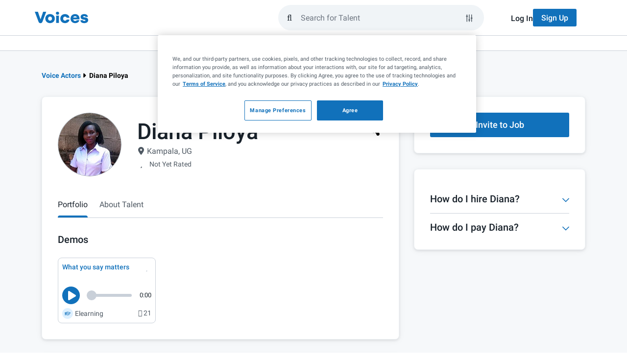

--- FILE ---
content_type: application/javascript; charset=UTF-8
request_url: https://www.voices.com/cdn-cgi/challenge-platform/scripts/jsd/main.js
body_size: 4421
content:
window._cf_chl_opt={xkKZ4:'g'};~function(u3,O,b,X,Z,L,N,J){u3=s,function(W,M,uk,u2,h,v){for(uk={W:335,M:363,h:312,v:348,i:386,D:351,o:303,B:282,a:361},u2=s,h=W();!![];)try{if(v=-parseInt(u2(uk.W))/1*(parseInt(u2(uk.M))/2)+parseInt(u2(uk.h))/3+parseInt(u2(uk.v))/4+-parseInt(u2(uk.i))/5+parseInt(u2(uk.D))/6*(parseInt(u2(uk.o))/7)+parseInt(u2(uk.B))/8+-parseInt(u2(uk.a))/9,v===M)break;else h.push(h.shift())}catch(i){h.push(h.shift())}}(I,517773),O=this||self,b=O[u3(284)],X={},X[u3(358)]='o',X[u3(306)]='s',X[u3(395)]='u',X[u3(377)]='z',X[u3(288)]='n',X[u3(320)]='I',X[u3(379)]='b',Z=X,O[u3(369)]=function(W,M,h,i,uv,ul,um,u8,o,B,E,V,R,y){if(uv={W:302,M:356,h:305,v:302,i:356,D:359,o:316,B:366,a:359,E:316,V:341,c:323,R:393,y:325,T:287},ul={W:364,M:393,h:290},um={W:340,M:380,h:344,v:397},u8=u3,M===null||M===void 0)return i;for(o=C(M),W[u8(uv.W)][u8(uv.M)]&&(o=o[u8(uv.h)](W[u8(uv.v)][u8(uv.i)](M))),o=W[u8(uv.D)][u8(uv.o)]&&W[u8(uv.B)]?W[u8(uv.a)][u8(uv.E)](new W[(u8(uv.B))](o)):function(T,u9,S){for(u9=u8,T[u9(ul.W)](),S=0;S<T[u9(ul.M)];T[S+1]===T[S]?T[u9(ul.h)](S+1,1):S+=1);return T}(o),B='nAsAaAb'.split('A'),B=B[u8(uv.V)][u8(uv.c)](B),E=0;E<o[u8(uv.R)];V=o[E],R=x(W,M,V),B(R)?(y='s'===R&&!W[u8(uv.y)](M[V]),u8(uv.T)===h+V?D(h+V,R):y||D(h+V,M[V])):D(h+V,R),E++);return i;function D(T,S,u7){u7=s,Object[u7(um.W)][u7(um.M)][u7(um.h)](i,S)||(i[S]=[]),i[S][u7(um.v)](T)}},L=u3(385)[u3(375)](';'),N=L[u3(341)][u3(323)](L),O[u3(371)]=function(W,M,uD,uu,h,v,i,D){for(uD={W:355,M:393,h:307,v:397,i:398},uu=u3,h=Object[uu(uD.W)](M),v=0;v<h[uu(uD.M)];v++)if(i=h[v],i==='f'&&(i='N'),W[i]){for(D=0;D<M[h[v]][uu(uD.M)];-1===W[i][uu(uD.h)](M[h[v]][D])&&(N(M[h[v]][D])||W[i][uu(uD.v)]('o.'+M[h[v]][D])),D++);}else W[i]=M[h[v]][uu(uD.i)](function(o){return'o.'+o})},J=function(ur,uQ,ut,uj,uz,uq,M,h,i){return ur={W:309,M:289},uQ={W:304,M:304,h:397,v:304,i:304,D:313,o:350,B:397},ut={W:393},uj={W:315},uz={W:393,M:350,h:340,v:380,i:344,D:380,o:380,B:315,a:397,E:315,V:397,c:397,R:397,y:304,T:304,S:340,G:380,z:315,j:397,Q:315,F:397,g:397,f:397,d:313},uq=u3,M=String[uq(ur.W)],h={'h':function(D,uw){return uw={W:324,M:350},null==D?'':h.g(D,6,function(o,uX){return uX=s,uX(uw.W)[uX(uw.M)](o)})},'g':function(D,o,B,uZ,E,V,R,y,T,S,G,z,j,Q,F,U,u0,u1){if(uZ=uq,null==D)return'';for(V={},R={},y='',T=2,S=3,G=2,z=[],j=0,Q=0,F=0;F<D[uZ(uz.W)];F+=1)if(U=D[uZ(uz.M)](F),Object[uZ(uz.h)][uZ(uz.v)][uZ(uz.i)](V,U)||(V[U]=S++,R[U]=!0),u0=y+U,Object[uZ(uz.h)][uZ(uz.D)][uZ(uz.i)](V,u0))y=u0;else{if(Object[uZ(uz.h)][uZ(uz.o)][uZ(uz.i)](R,y)){if(256>y[uZ(uz.B)](0)){for(E=0;E<G;j<<=1,Q==o-1?(Q=0,z[uZ(uz.a)](B(j)),j=0):Q++,E++);for(u1=y[uZ(uz.E)](0),E=0;8>E;j=j<<1.81|1.76&u1,Q==o-1?(Q=0,z[uZ(uz.V)](B(j)),j=0):Q++,u1>>=1,E++);}else{for(u1=1,E=0;E<G;j=j<<1|u1,Q==o-1?(Q=0,z[uZ(uz.c)](B(j)),j=0):Q++,u1=0,E++);for(u1=y[uZ(uz.B)](0),E=0;16>E;j=1.72&u1|j<<1.52,o-1==Q?(Q=0,z[uZ(uz.R)](B(j)),j=0):Q++,u1>>=1,E++);}T--,0==T&&(T=Math[uZ(uz.y)](2,G),G++),delete R[y]}else for(u1=V[y],E=0;E<G;j=j<<1.5|1.28&u1,Q==o-1?(Q=0,z[uZ(uz.a)](B(j)),j=0):Q++,u1>>=1,E++);y=(T--,0==T&&(T=Math[uZ(uz.T)](2,G),G++),V[u0]=S++,String(U))}if(''!==y){if(Object[uZ(uz.S)][uZ(uz.G)][uZ(uz.i)](R,y)){if(256>y[uZ(uz.z)](0)){for(E=0;E<G;j<<=1,Q==o-1?(Q=0,z[uZ(uz.c)](B(j)),j=0):Q++,E++);for(u1=y[uZ(uz.z)](0),E=0;8>E;j=j<<1|1&u1,o-1==Q?(Q=0,z[uZ(uz.j)](B(j)),j=0):Q++,u1>>=1,E++);}else{for(u1=1,E=0;E<G;j=j<<1.97|u1,o-1==Q?(Q=0,z[uZ(uz.a)](B(j)),j=0):Q++,u1=0,E++);for(u1=y[uZ(uz.Q)](0),E=0;16>E;j=j<<1|u1&1.38,Q==o-1?(Q=0,z[uZ(uz.F)](B(j)),j=0):Q++,u1>>=1,E++);}T--,0==T&&(T=Math[uZ(uz.y)](2,G),G++),delete R[y]}else for(u1=V[y],E=0;E<G;j=1&u1|j<<1,o-1==Q?(Q=0,z[uZ(uz.g)](B(j)),j=0):Q++,u1>>=1,E++);T--,T==0&&G++}for(u1=2,E=0;E<G;j=1.79&u1|j<<1.56,Q==o-1?(Q=0,z[uZ(uz.V)](B(j)),j=0):Q++,u1>>=1,E++);for(;;)if(j<<=1,o-1==Q){z[uZ(uz.f)](B(j));break}else Q++;return z[uZ(uz.d)]('')},'j':function(D,ue){return ue=uq,D==null?'':''==D?null:h.i(D[ue(ut.W)],32768,function(o,ux){return ux=ue,D[ux(uj.W)](o)})},'i':function(D,o,B,uC,E,V,R,y,T,S,G,z,j,Q,F,U,u1,u0){for(uC=uq,E=[],V=4,R=4,y=3,T=[],z=B(0),j=o,Q=1,S=0;3>S;E[S]=S,S+=1);for(F=0,U=Math[uC(uQ.W)](2,2),G=1;G!=U;u0=j&z,j>>=1,0==j&&(j=o,z=B(Q++)),F|=G*(0<u0?1:0),G<<=1);switch(F){case 0:for(F=0,U=Math[uC(uQ.M)](2,8),G=1;U!=G;u0=j&z,j>>=1,j==0&&(j=o,z=B(Q++)),F|=(0<u0?1:0)*G,G<<=1);u1=M(F);break;case 1:for(F=0,U=Math[uC(uQ.M)](2,16),G=1;G!=U;u0=j&z,j>>=1,0==j&&(j=o,z=B(Q++)),F|=(0<u0?1:0)*G,G<<=1);u1=M(F);break;case 2:return''}for(S=E[3]=u1,T[uC(uQ.h)](u1);;){if(Q>D)return'';for(F=0,U=Math[uC(uQ.v)](2,y),G=1;U!=G;u0=z&j,j>>=1,0==j&&(j=o,z=B(Q++)),F|=G*(0<u0?1:0),G<<=1);switch(u1=F){case 0:for(F=0,U=Math[uC(uQ.i)](2,8),G=1;G!=U;u0=z&j,j>>=1,j==0&&(j=o,z=B(Q++)),F|=(0<u0?1:0)*G,G<<=1);E[R++]=M(F),u1=R-1,V--;break;case 1:for(F=0,U=Math[uC(uQ.v)](2,16),G=1;U!=G;u0=z&j,j>>=1,j==0&&(j=o,z=B(Q++)),F|=(0<u0?1:0)*G,G<<=1);E[R++]=M(F),u1=R-1,V--;break;case 2:return T[uC(uQ.D)]('')}if(0==V&&(V=Math[uC(uQ.W)](2,y),y++),E[u1])u1=E[u1];else if(R===u1)u1=S+S[uC(uQ.o)](0);else return null;T[uC(uQ.B)](u1),E[R++]=S+u1[uC(uQ.o)](0),V--,S=u1,V==0&&(V=Math[uC(uQ.i)](2,y),y++)}}},i={},i[uq(ur.M)]=h.h,i}(),m();function n(v,i,uS,ub,D,o,B,a,E,V,c,R){if(uS={W:279,M:388,h:328,v:330,i:368,D:349,o:374,B:281,a:362,E:334,V:365,c:292,R:347,y:336,T:352,S:286,G:353,z:394,j:297,Q:310,F:285,g:338,f:387,d:319,U:345,u0:314,u1:289},ub=u3,!Y(.01))return![];o=(D={},D[ub(uS.W)]=v,D[ub(uS.M)]=i,D);try{B=O[ub(uS.h)],a=ub(uS.v)+O[ub(uS.i)][ub(uS.D)]+ub(uS.o)+B.r+ub(uS.B),E=new O[(ub(uS.a))](),E[ub(uS.E)](ub(uS.V),a),E[ub(uS.c)]=2500,E[ub(uS.R)]=function(){},V={},V[ub(uS.y)]=O[ub(uS.i)][ub(uS.T)],V[ub(uS.S)]=O[ub(uS.i)][ub(uS.G)],V[ub(uS.z)]=O[ub(uS.i)][ub(uS.j)],V[ub(uS.Q)]=O[ub(uS.i)][ub(uS.F)],c=V,R={},R[ub(uS.g)]=o,R[ub(uS.f)]=c,R[ub(uS.d)]=ub(uS.U),E[ub(uS.u0)](J[ub(uS.u1)](R))}catch(y){}}function l(h,v,I0,uY,i,D,o){if(I0={W:293,M:370,h:317,v:319,i:357,D:383,o:337,B:301,a:357,E:388,V:296,c:337,R:301},uY=u3,i=uY(I0.W),!h[uY(I0.M)])return;v===uY(I0.h)?(D={},D[uY(I0.v)]=i,D[uY(I0.i)]=h.r,D[uY(I0.D)]=uY(I0.h),O[uY(I0.o)][uY(I0.B)](D,'*')):(o={},o[uY(I0.v)]=i,o[uY(I0.a)]=h.r,o[uY(I0.D)]=uY(I0.E),o[uY(I0.V)]=v,O[uY(I0.c)][uY(I0.R)](o,'*'))}function x(W,M,h,un,u5,v){u5=(un={W:396,M:359,h:384,v:326},u3);try{return M[h][u5(un.W)](function(){}),'p'}catch(i){}try{if(null==M[h])return M[h]===void 0?'u':'x'}catch(D){return'i'}return W[u5(un.M)][u5(un.h)](M[h])?'a':M[h]===W[u5(un.M)]?'E':M[h]===!0?'T':M[h]===!1?'F':(v=typeof M[h],u5(un.v)==v?e(W,M[h])?'N':'f':Z[v]||'?')}function m(uU,ud,ug,uL,W,M,h,v,i){if(uU={W:328,M:370,h:378,v:354,i:295,D:295,o:339,B:331,a:331},ud={W:378,M:354,h:331},ug={W:291},uL=u3,W=O[uL(uU.W)],!W)return;if(!K())return;(M=![],h=W[uL(uU.M)]===!![],v=function(uN,D){if(uN=uL,!M){if(M=!![],!K())return;D=P(),A(D.r,function(o){l(W,o)}),D.e&&n(uN(ug.W),D.e)}},b[uL(uU.h)]!==uL(uU.v))?v():O[uL(uU.i)]?b[uL(uU.D)](uL(uU.o),v):(i=b[uL(uU.B)]||function(){},b[uL(uU.a)]=function(uP){uP=uL,i(),b[uP(ud.W)]!==uP(ud.M)&&(b[uP(ud.h)]=i,v())})}function s(u,p,H){return H=I(),s=function(W,M,h){return W=W-279,h=H[W],h},s(u,p)}function A(W,M,uy,uR,uc,uV,uW,h,v,i){uy={W:328,M:332,h:368,v:362,i:334,D:365,o:330,B:368,a:349,E:373,V:370,c:292,R:347,y:376,T:327,S:280,G:300,z:280,j:300,Q:314,F:289,g:382},uR={W:343},uc={W:360,M:317,h:391},uV={W:292},uW=u3,h=O[uW(uy.W)],console[uW(uy.M)](O[uW(uy.h)]),v=new O[(uW(uy.v))](),v[uW(uy.i)](uW(uy.D),uW(uy.o)+O[uW(uy.B)][uW(uy.a)]+uW(uy.E)+h.r),h[uW(uy.V)]&&(v[uW(uy.c)]=5e3,v[uW(uy.R)]=function(uM){uM=uW,M(uM(uV.W))}),v[uW(uy.y)]=function(uh){uh=uW,v[uh(uc.W)]>=200&&v[uh(uc.W)]<300?M(uh(uc.M)):M(uh(uc.h)+v[uh(uc.W)])},v[uW(uy.T)]=function(uO){uO=uW,M(uO(uR.W))},i={'t':k(),'lhr':b[uW(uy.S)]&&b[uW(uy.S)][uW(uy.G)]?b[uW(uy.z)][uW(uy.j)]:'','api':h[uW(uy.V)]?!![]:![],'payload':W},v[uW(uy.Q)](J[uW(uy.F)](JSON[uW(uy.g)](i)))}function k(ua,up,W){return ua={W:328,M:322},up=u3,W=O[up(ua.W)],Math[up(ua.M)](+atob(W.t))}function I(I1){return I1='send,charCodeAt,from,success,random,source,bigint,now,floor,bind,Ih9lJjBTOE4xnasFNWu8M5HQerY0GR+-UDkS7o2XKVwLdtf3bqPAiCzgp$1yZvm6c,isNaN,function,onerror,__CF$cv$params,toString,/cdn-cgi/challenge-platform/h/,onreadystatechange,log,contentWindow,open,1006383xfeoqe,chlApiSitekey,parent,errorInfoObject,DOMContentLoaded,prototype,includes,navigator,xhr-error,call,jsd,contentDocument,ontimeout,2688376ILnYWk,xkKZ4,charAt,273648rJwCog,vKoX8,gKwbC5,loading,keys,getOwnPropertyNames,sid,object,Array,status,203976WUDbmX,XMLHttpRequest,2teisdz,sort,POST,Set,[native code],_cf_chl_opt,cJDYB1,api,Qgcf5,createElement,/jsd/oneshot/5eaf848a0845/0.04238701797434477:1765185729:D06xWFO1Wc8jKVtQZ4_pt0vXRdV_3mSYU8UoqP0b9iQ/,/b/ov1/0.04238701797434477:1765185729:D06xWFO1Wc8jKVtQZ4_pt0vXRdV_3mSYU8UoqP0b9iQ/,split,onload,symbol,readyState,boolean,hasOwnProperty,tabIndex,stringify,event,isArray,_cf_chl_opt;XQlKq9;mpuA2;BYBs3;bqzg9;gtpfA4;SZQFk7;rTYyd6;gTvhm6;ubgT9;JrBNE9;NgAVk0;YBjhw4;WvQh6;cJDYB1;Qgcf5;eHVD2;VJwN2,4464905PvizmM,chctx,error,iframe,clientInformation,http-code:,style,length,chlApiRumWidgetAgeMs,undefined,catch,push,map,msg,location,/invisible/jsd,468144MhfXWh,removeChild,document,gRjkt7,chlApiUrl,d.cookie,number,qrcJqQmqLt,splice,error on cf_chl_props,timeout,cloudflare-invisible,display: none,addEventListener,detail,hhzn3,appendChild,body,href,postMessage,Object,126LbisBt,pow,concat,string,indexOf,getPrototypeOf,fromCharCode,chlApiClientVersion,Function,2664735DbVFKC,join'.split(','),I=function(){return I1},I()}function Y(W,uB,us){return uB={W:318},us=u3,Math[us(uB.W)]()<W}function e(W,M,uK,u4){return uK={W:311,M:311,h:340,v:329,i:344,D:307,o:367},u4=u3,M instanceof W[u4(uK.W)]&&0<W[u4(uK.M)][u4(uK.h)][u4(uK.v)][u4(uK.i)](M)[u4(uK.D)](u4(uK.o))}function P(uo,uI,h,v,i,D,o){uI=(uo={W:372,M:389,h:392,v:294,i:381,D:299,o:298,B:333,a:390,E:342,V:346,c:283},u3);try{return h=b[uI(uo.W)](uI(uo.M)),h[uI(uo.h)]=uI(uo.v),h[uI(uo.i)]='-1',b[uI(uo.D)][uI(uo.o)](h),v=h[uI(uo.B)],i={},i=cJDYB1(v,v,'',i),i=cJDYB1(v,v[uI(uo.a)]||v[uI(uo.E)],'n.',i),i=cJDYB1(v,h[uI(uo.V)],'d.',i),b[uI(uo.D)][uI(uo.c)](h),D={},D.r=i,D.e=null,D}catch(B){return o={},o.r={},o.e=B,o}}function K(uE,uH,W,M,h){return uE={W:322,M:321},uH=u3,W=3600,M=k(),h=Math[uH(uE.W)](Date[uH(uE.M)]()/1e3),h-M>W?![]:!![]}function C(W,uJ,u6,M){for(uJ={W:305,M:355,h:308},u6=u3,M=[];W!==null;M=M[u6(uJ.W)](Object[u6(uJ.M)](W)),W=Object[u6(uJ.h)](W));return M}}()

--- FILE ---
content_type: application/javascript; charset=UTF-8
request_url: https://www.voices.com/cdn-cgi/challenge-platform/h/g/scripts/jsd/5eaf848a0845/main.js?
body_size: 4560
content:
window._cf_chl_opt={xkKZ4:'g'};~function(u3,O,b,X,Z,L,N,J){u3=s,function(W,M,uk,u2,h,v){for(uk={W:218,M:204,h:200,v:269,i:263,D:270,o:235,B:206,a:194},u2=s,h=W();!![];)try{if(v=-parseInt(u2(uk.W))/1+-parseInt(u2(uk.M))/2+-parseInt(u2(uk.h))/3+-parseInt(u2(uk.v))/4*(-parseInt(u2(uk.i))/5)+parseInt(u2(uk.D))/6*(parseInt(u2(uk.o))/7)+-parseInt(u2(uk.B))/8+parseInt(u2(uk.a))/9,M===v)break;else h.push(h.shift())}catch(i){h.push(h.shift())}}(I,213587),O=this||self,b=O[u3(233)],X={},X[u3(197)]='o',X[u3(234)]='s',X[u3(173)]='u',X[u3(258)]='z',X[u3(185)]='n',X[u3(184)]='I',X[u3(216)]='b',Z=X,O[u3(238)]=function(W,M,h,i,uv,ul,um,u8,o,B,E,V,R,y){if(uv={W:289,M:196,h:288,v:289,i:275,D:178,o:272,B:272,a:182,E:259,V:265,c:209,R:285},ul={W:231,M:265,h:244},um={W:220,M:245,h:260,v:276},u8=u3,M===null||void 0===M)return i;for(o=C(M),W[u8(uv.W)][u8(uv.M)]&&(o=o[u8(uv.h)](W[u8(uv.v)][u8(uv.M)](M))),o=W[u8(uv.i)][u8(uv.D)]&&W[u8(uv.o)]?W[u8(uv.i)][u8(uv.D)](new W[(u8(uv.B))](o)):function(T,u9,S){for(u9=u8,T[u9(ul.W)](),S=0;S<T[u9(ul.M)];T[S+1]===T[S]?T[u9(ul.h)](S+1,1):S+=1);return T}(o),B='nAsAaAb'.split('A'),B=B[u8(uv.a)][u8(uv.E)](B),E=0;E<o[u8(uv.V)];V=o[E],R=x(W,M,V),B(R)?(y='s'===R&&!W[u8(uv.c)](M[V]),u8(uv.R)===h+V?D(h+V,R):y||D(h+V,M[V])):D(h+V,R),E++);return i;function D(T,S,u7){u7=s,Object[u7(um.W)][u7(um.M)][u7(um.h)](i,S)||(i[S]=[]),i[S][u7(um.v)](T)}},L=u3(262)[u3(253)](';'),N=L[u3(182)][u3(259)](L),O[u3(221)]=function(W,M,uD,uu,h,v,i,D){for(uD={W:229,M:265,h:265,v:199,i:276,D:255},uu=u3,h=Object[uu(uD.W)](M),v=0;v<h[uu(uD.M)];v++)if(i=h[v],'f'===i&&(i='N'),W[i]){for(D=0;D<M[h[v]][uu(uD.h)];-1===W[i][uu(uD.v)](M[h[v]][D])&&(N(M[h[v]][D])||W[i][uu(uD.i)]('o.'+M[h[v]][D])),D++);}else W[i]=M[h[v]][uu(uD.D)](function(o){return'o.'+o})},J=function(ur,uQ,ut,uj,uz,uq,M,h,i){return ur={W:174,M:181},uQ={W:287,M:287,h:287,v:276,i:287,D:287,o:287,B:242,a:211,E:287},ut={W:265},uj={W:248},uz={W:265,M:211,h:220,v:245,i:260,D:245,o:260,B:220,a:260,E:248,V:276,c:276,R:276,y:248,T:287,S:260,G:248,z:276,j:287,Q:276,F:276,g:242},uq=u3,M=String[uq(ur.W)],h={'h':function(D,uw){return uw={W:241,M:211},D==null?'':h.g(D,6,function(o,uX){return uX=s,uX(uw.W)[uX(uw.M)](o)})},'g':function(D,o,B,uZ,E,V,R,y,T,S,G,z,j,Q,F,U,u0,u1){if(uZ=uq,D==null)return'';for(V={},R={},y='',T=2,S=3,G=2,z=[],j=0,Q=0,F=0;F<D[uZ(uz.W)];F+=1)if(U=D[uZ(uz.M)](F),Object[uZ(uz.h)][uZ(uz.v)][uZ(uz.i)](V,U)||(V[U]=S++,R[U]=!0),u0=y+U,Object[uZ(uz.h)][uZ(uz.D)][uZ(uz.o)](V,u0))y=u0;else{if(Object[uZ(uz.B)][uZ(uz.D)][uZ(uz.a)](R,y)){if(256>y[uZ(uz.E)](0)){for(E=0;E<G;j<<=1,Q==o-1?(Q=0,z[uZ(uz.V)](B(j)),j=0):Q++,E++);for(u1=y[uZ(uz.E)](0),E=0;8>E;j=u1&1.85|j<<1.34,Q==o-1?(Q=0,z[uZ(uz.c)](B(j)),j=0):Q++,u1>>=1,E++);}else{for(u1=1,E=0;E<G;j=u1|j<<1.7,o-1==Q?(Q=0,z[uZ(uz.R)](B(j)),j=0):Q++,u1=0,E++);for(u1=y[uZ(uz.y)](0),E=0;16>E;j=j<<1.38|u1&1,o-1==Q?(Q=0,z[uZ(uz.V)](B(j)),j=0):Q++,u1>>=1,E++);}T--,T==0&&(T=Math[uZ(uz.T)](2,G),G++),delete R[y]}else for(u1=V[y],E=0;E<G;j=j<<1|u1&1.14,o-1==Q?(Q=0,z[uZ(uz.c)](B(j)),j=0):Q++,u1>>=1,E++);y=(T--,T==0&&(T=Math[uZ(uz.T)](2,G),G++),V[u0]=S++,String(U))}if(''!==y){if(Object[uZ(uz.B)][uZ(uz.v)][uZ(uz.S)](R,y)){if(256>y[uZ(uz.y)](0)){for(E=0;E<G;j<<=1,o-1==Q?(Q=0,z[uZ(uz.R)](B(j)),j=0):Q++,E++);for(u1=y[uZ(uz.G)](0),E=0;8>E;j=u1&1.98|j<<1.47,Q==o-1?(Q=0,z[uZ(uz.R)](B(j)),j=0):Q++,u1>>=1,E++);}else{for(u1=1,E=0;E<G;j=j<<1|u1,o-1==Q?(Q=0,z[uZ(uz.z)](B(j)),j=0):Q++,u1=0,E++);for(u1=y[uZ(uz.E)](0),E=0;16>E;j=1.31&u1|j<<1,o-1==Q?(Q=0,z[uZ(uz.c)](B(j)),j=0):Q++,u1>>=1,E++);}T--,0==T&&(T=Math[uZ(uz.j)](2,G),G++),delete R[y]}else for(u1=V[y],E=0;E<G;j=j<<1.11|u1&1,Q==o-1?(Q=0,z[uZ(uz.c)](B(j)),j=0):Q++,u1>>=1,E++);T--,T==0&&G++}for(u1=2,E=0;E<G;j=1&u1|j<<1,Q==o-1?(Q=0,z[uZ(uz.Q)](B(j)),j=0):Q++,u1>>=1,E++);for(;;)if(j<<=1,o-1==Q){z[uZ(uz.F)](B(j));break}else Q++;return z[uZ(uz.g)]('')},'j':function(D,ue){return ue=uq,null==D?'':''==D?null:h.i(D[ue(ut.W)],32768,function(o,ux){return ux=ue,D[ux(uj.W)](o)})},'i':function(D,o,B,uC,E,V,R,y,T,S,G,z,j,Q,F,U,u1,u0){for(uC=uq,E=[],V=4,R=4,y=3,T=[],z=B(0),j=o,Q=1,S=0;3>S;E[S]=S,S+=1);for(F=0,U=Math[uC(uQ.W)](2,2),G=1;G!=U;u0=z&j,j>>=1,0==j&&(j=o,z=B(Q++)),F|=(0<u0?1:0)*G,G<<=1);switch(F){case 0:for(F=0,U=Math[uC(uQ.M)](2,8),G=1;G!=U;u0=z&j,j>>=1,j==0&&(j=o,z=B(Q++)),F|=(0<u0?1:0)*G,G<<=1);u1=M(F);break;case 1:for(F=0,U=Math[uC(uQ.h)](2,16),G=1;G!=U;u0=z&j,j>>=1,0==j&&(j=o,z=B(Q++)),F|=G*(0<u0?1:0),G<<=1);u1=M(F);break;case 2:return''}for(S=E[3]=u1,T[uC(uQ.v)](u1);;){if(Q>D)return'';for(F=0,U=Math[uC(uQ.i)](2,y),G=1;G!=U;u0=z&j,j>>=1,j==0&&(j=o,z=B(Q++)),F|=(0<u0?1:0)*G,G<<=1);switch(u1=F){case 0:for(F=0,U=Math[uC(uQ.D)](2,8),G=1;U!=G;u0=j&z,j>>=1,j==0&&(j=o,z=B(Q++)),F|=(0<u0?1:0)*G,G<<=1);E[R++]=M(F),u1=R-1,V--;break;case 1:for(F=0,U=Math[uC(uQ.o)](2,16),G=1;U!=G;u0=j&z,j>>=1,j==0&&(j=o,z=B(Q++)),F|=G*(0<u0?1:0),G<<=1);E[R++]=M(F),u1=R-1,V--;break;case 2:return T[uC(uQ.B)]('')}if(0==V&&(V=Math[uC(uQ.h)](2,y),y++),E[u1])u1=E[u1];else if(R===u1)u1=S+S[uC(uQ.a)](0);else return null;T[uC(uQ.v)](u1),E[R++]=S+u1[uC(uQ.a)](0),V--,S=u1,V==0&&(V=Math[uC(uQ.E)](2,y),y++)}}},i={},i[uq(ur.M)]=h.h,i}(),m();function n(v,i,uS,ub,D,o,B,a,E,V,c,R){if(uS={W:227,M:212,h:190,v:215,i:217,D:256,o:254,B:183,a:171,E:192,V:172,c:189,R:283,y:284,T:217,S:266,G:176,z:205,j:236,Q:217,F:286,g:170,f:217,d:175,U:268,u0:281,u1:252,uw:203,uG:214,uz:181},ub=u3,!Y(.01))return![];o=(D={},D[ub(uS.W)]=v,D[ub(uS.M)]=i,D);try{B=O[ub(uS.h)],a=ub(uS.v)+O[ub(uS.i)][ub(uS.D)]+ub(uS.o)+B.r+ub(uS.B),E=new O[(ub(uS.a))](),E[ub(uS.E)](ub(uS.V),a),E[ub(uS.c)]=2500,E[ub(uS.R)]=function(){},V={},V[ub(uS.y)]=O[ub(uS.T)][ub(uS.S)],V[ub(uS.G)]=O[ub(uS.i)][ub(uS.z)],V[ub(uS.j)]=O[ub(uS.Q)][ub(uS.F)],V[ub(uS.g)]=O[ub(uS.f)][ub(uS.d)],c=V,R={},R[ub(uS.U)]=o,R[ub(uS.u0)]=c,R[ub(uS.u1)]=ub(uS.uw),E[ub(uS.uG)](J[ub(uS.uz)](R))}catch(y){}}function I(I1){return I1='function,/jsd/oneshot/5eaf848a0845/0.04238701797434477:1765185729:D06xWFO1Wc8jKVtQZ4_pt0vXRdV_3mSYU8UoqP0b9iQ/,source,split,/b/ov1/0.04238701797434477:1765185729:D06xWFO1Wc8jKVtQZ4_pt0vXRdV_3mSYU8UoqP0b9iQ/,map,xkKZ4,cloudflare-invisible,symbol,bind,call,location,_cf_chl_opt;XQlKq9;mpuA2;BYBs3;bqzg9;gtpfA4;SZQFk7;rTYyd6;gTvhm6;ubgT9;JrBNE9;NgAVk0;YBjhw4;WvQh6;cJDYB1;Qgcf5;eHVD2;VJwN2,55EhBzfN,style,length,vKoX8,error on cf_chl_props,errorInfoObject,15956uixqyP,6DacELM,api,Set,getPrototypeOf,[native code],Array,push,isArray,xhr-error,contentWindow,display: none,chctx,iframe,ontimeout,chlApiSitekey,d.cookie,hhzn3,pow,concat,Object,chlApiClientVersion,XMLHttpRequest,POST,undefined,fromCharCode,gRjkt7,chlApiUrl,loading,from,readyState,event,qrcJqQmqLt,includes,/invisible/jsd,bigint,number,now,Function,onerror,timeout,__CF$cv$params,detail,open,removeChild,6111009KBYape,navigator,getOwnPropertyNames,object,http-code:,indexOf,463848DEIiUL,random,log,jsd,193248IjyYuR,gKwbC5,416000TdRimz,createElement,href,isNaN,tabIndex,charAt,error,toString,send,/cdn-cgi/challenge-platform/h/,boolean,_cf_chl_opt,406676eqAWCm,status,prototype,Qgcf5,body,floor,contentDocument,onload,catch,msg,appendChild,keys,addEventListener,sort,postMessage,document,string,1404361lVdvYX,chlApiRumWidgetAgeMs,sid,cJDYB1,onreadystatechange,parent,Ih9lJjBTOE4xnasFNWu8M5HQerY0GR+-UDkS7o2XKVwLdtf3bqPAiCzgp$1yZvm6c,join,DOMContentLoaded,splice,hasOwnProperty,success,stringify,charCodeAt,clientInformation'.split(','),I=function(){return I1},I()}function e(W,M,uK,u4){return uK={W:187,M:187,h:220,v:213,i:260,D:199,o:274},u4=u3,M instanceof W[u4(uK.W)]&&0<W[u4(uK.M)][u4(uK.h)][u4(uK.v)][u4(uK.i)](M)[u4(uK.D)](u4(uK.o))}function l(h,v,I0,uY,i,D,o){if(I0={W:257,M:271,h:246,v:252,i:237,D:180,o:246,B:240,a:232,E:252,V:237,c:180,R:212,y:191,T:232},uY=u3,i=uY(I0.W),!h[uY(I0.M)])return;v===uY(I0.h)?(D={},D[uY(I0.v)]=i,D[uY(I0.i)]=h.r,D[uY(I0.D)]=uY(I0.o),O[uY(I0.B)][uY(I0.a)](D,'*')):(o={},o[uY(I0.E)]=i,o[uY(I0.V)]=h.r,o[uY(I0.c)]=uY(I0.R),o[uY(I0.y)]=v,O[uY(I0.B)][uY(I0.T)](o,'*'))}function P(uo,uI,h,v,i,D,o){uI=(uo={W:207,M:282,h:264,v:280,i:210,D:222,o:228,B:279,a:249,E:195,V:224,c:222,R:193},u3);try{return h=b[uI(uo.W)](uI(uo.M)),h[uI(uo.h)]=uI(uo.v),h[uI(uo.i)]='-1',b[uI(uo.D)][uI(uo.o)](h),v=h[uI(uo.B)],i={},i=cJDYB1(v,v,'',i),i=cJDYB1(v,v[uI(uo.a)]||v[uI(uo.E)],'n.',i),i=cJDYB1(v,h[uI(uo.V)],'d.',i),b[uI(uo.c)][uI(uo.R)](h),D={},D.r=i,D.e=null,D}catch(B){return o={},o.r={},o.e=B,o}}function s(u,p,H){return H=I(),s=function(W,M,h){return W=W-170,h=H[W],h},s(u,p)}function A(W,M,uy,uR,uc,uV,uW,h,v,i){uy={W:190,M:202,h:217,v:171,i:192,D:172,o:215,B:217,a:256,E:251,V:271,c:189,R:283,y:225,T:188,S:261,G:208,z:208,j:271,Q:214,F:181,g:247},uR={W:278},uc={W:219,M:219,h:246,v:198},uV={W:189},uW=u3,h=O[uW(uy.W)],console[uW(uy.M)](O[uW(uy.h)]),v=new O[(uW(uy.v))](),v[uW(uy.i)](uW(uy.D),uW(uy.o)+O[uW(uy.B)][uW(uy.a)]+uW(uy.E)+h.r),h[uW(uy.V)]&&(v[uW(uy.c)]=5e3,v[uW(uy.R)]=function(uM){uM=uW,M(uM(uV.W))}),v[uW(uy.y)]=function(uh){uh=uW,v[uh(uc.W)]>=200&&v[uh(uc.M)]<300?M(uh(uc.h)):M(uh(uc.v)+v[uh(uc.M)])},v[uW(uy.T)]=function(uO){uO=uW,M(uO(uR.W))},i={'t':k(),'lhr':b[uW(uy.S)]&&b[uW(uy.S)][uW(uy.G)]?b[uW(uy.S)][uW(uy.z)]:'','api':h[uW(uy.j)]?!![]:![],'payload':W},v[uW(uy.Q)](J[uW(uy.F)](JSON[uW(uy.g)](i)))}function C(W,uJ,u6,M){for(uJ={W:288,M:229,h:273},u6=u3,M=[];W!==null;M=M[u6(uJ.W)](Object[u6(uJ.M)](W)),W=Object[u6(uJ.h)](W));return M}function K(uE,uH,W,M,h){return uE={W:223,M:186},uH=u3,W=3600,M=k(),h=Math[uH(uE.W)](Date[uH(uE.M)]()/1e3),h-M>W?![]:!![]}function x(W,M,h,un,u5,v){u5=(un={W:226,M:275,h:277,v:275,i:250},u3);try{return M[h][u5(un.W)](function(){}),'p'}catch(i){}try{if(M[h]==null)return M[h]===void 0?'u':'x'}catch(D){return'i'}return W[u5(un.M)][u5(un.h)](M[h])?'a':M[h]===W[u5(un.v)]?'E':M[h]===!0?'T':!1===M[h]?'F':(v=typeof M[h],u5(un.i)==v?e(W,M[h])?'N':'f':Z[v]||'?')}function m(uU,ud,ug,uL,W,M,h,v,i){if(uU={W:190,M:271,h:179,v:177,i:230,D:230,o:243,B:239,a:239},ud={W:179,M:177,h:239},ug={W:267},uL=u3,W=O[uL(uU.W)],!W)return;if(!K())return;(M=![],h=W[uL(uU.M)]===!![],v=function(uN,D){if(uN=uL,!M){if(M=!![],!K())return;D=P(),A(D.r,function(o){l(W,o)}),D.e&&n(uN(ug.W),D.e)}},b[uL(uU.h)]!==uL(uU.v))?v():O[uL(uU.i)]?b[uL(uU.D)](uL(uU.o),v):(i=b[uL(uU.B)]||function(){},b[uL(uU.a)]=function(uP){uP=uL,i(),b[uP(ud.W)]!==uP(ud.M)&&(b[uP(ud.h)]=i,v())})}function k(ua,up,W){return ua={W:190,M:223},up=u3,W=O[up(ua.W)],Math[up(ua.M)](+atob(W.t))}function Y(W,uB,us){return uB={W:201},us=u3,Math[us(uB.W)]()<W}}()